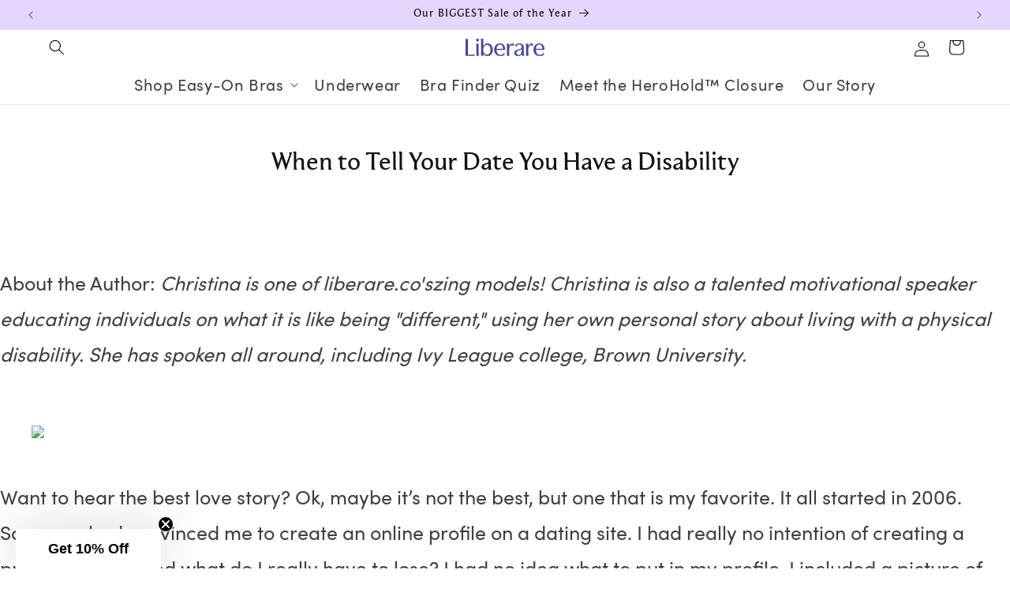

--- FILE ---
content_type: text/css
request_url: https://liberare.co/cdn/shop/t/52/assets/design-pack-custom-css.css?v=36062494149466046821765518575
body_size: -767
content:
p {font-size: 25px} 

--- FILE ---
content_type: text/json
request_url: https://conf.config-security.com/model
body_size: 84
content:
{"title":"recommendation AI model (keras)","structure":"release_id=0x44:53:35:6b:47:24:50:24:31:67:20:76:20:3d:5c:39:6b:6b:2a:69:56:77:37:7b:30:56:5e:51:21;keras;o6jze8v4vj6uld1yafsve9kiyv985r5wxl1eagbr2heyv8r494typ0c33nzr1i79r1jj6shz","weights":"../weights/4453356b.h5","biases":"../biases/4453356b.h5"}